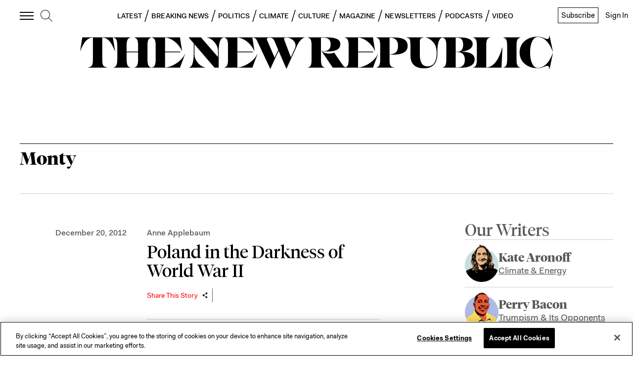

--- FILE ---
content_type: application/javascript
request_url: https://prism.app-us1.com/?a=612910576&u=https%3A%2F%2Fnewrepublic.com%2Ftags%2Fmonty%3Fpage%3D1
body_size: 123
content:
window.visitorGlobalObject=window.visitorGlobalObject||window.prismGlobalObject;window.visitorGlobalObject.setVisitorId('c57e296a-fcb8-47a7-ac81-0dec3d65dc19', '612910576');window.visitorGlobalObject.setWhitelistedServices('tracking', '612910576');